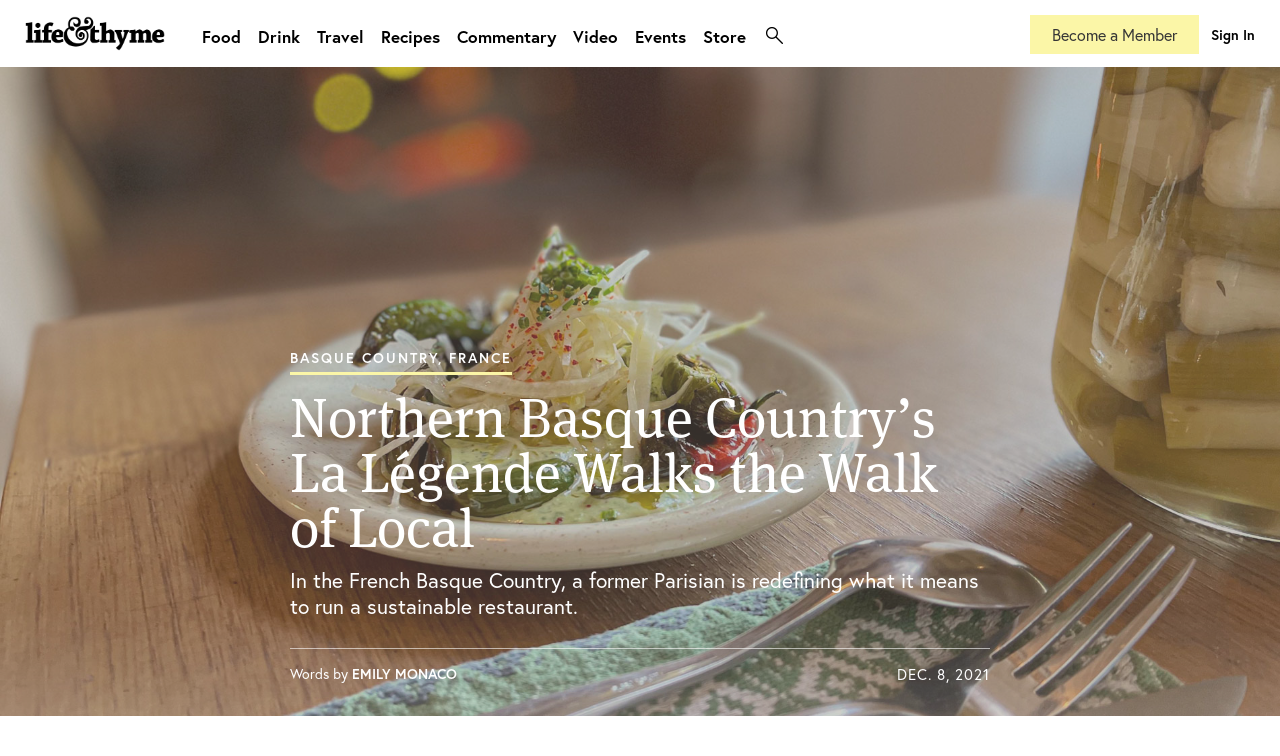

--- FILE ---
content_type: text/html; charset=UTF-8
request_url: https://lifeandthyme.com/food/la-legende-basque-country-france/
body_size: 20348
content:
<!doctype html>
<html lang="en-US" class="html-photoessay">
<head>
<meta charset="utf-8">
    <head>
        <title>
            Northern Basque Country’s La Légende Walks the Walk of Local - lifeandthyme        </title>
        <!-- META TAGS -->
        <meta http-equiv="Content-Type" content="text/html;charset=UTF-8" />
        <meta http-equiv="Content-Script-Type" content="text/html;charset=UTF-8" />
        <meta charset="UTF-8" />
        <meta name="viewport" content="user-scalable=no, initial-scale=1.0, maximum-scale=1.0, width=device-width">
		
		<!-- FAVICONS -->
		<link rel="apple-touch-icon" sizes="180x180" href="/apple-touch-icon.png">
		<link rel="icon" type="image/png" sizes="32x32" href="/favicon-32x32.png">
		<link rel="icon" type="image/png" sizes="16x16" href="/favicon-16x16.png">
		<link rel="manifest" href="/site.webmanifest">
		<link rel="mask-icon" href="/safari-pinned-tab.svg" color="#373d3f">
		<meta name="msapplication-TileColor" content="#ffffff">
		<meta name="theme-color" content="#ffffff">
		
        <!-- CSS -->
		<link rel="stylesheet" href="https://use.typekit.net/dti4qkv.css">
        <link rel="stylesheet" type="text/css" media="all" href="https://lifeandthyme.com/wp-content/themes/v4/style.css?version=4.0.0" />
        <link rel="stylesheet" type="text/css" media="screen" href="https://lifeandthyme.com/wp-content/themes/v4/resources/css/screen.css?version=4.1.63" />
        <link rel="stylesheet" type="text/css" media="screen" href="https://lifeandthyme.com/wp-content/themes/v4/resources/css/CoverPop.css" />
        <link rel="stylesheet" href="https://lifeandthyme.com/wp-content/themes/v4/resources/css/cross-browser.css" type="text/css" media="screen" />
        <link rel="stylesheet" href="https://lifeandthyme.com/wp-content/themes/v4/resources/css/prettyPhoto.css" type="text/css" media="screen" />
        <link rel="stylesheet" type="text/css" media="screen" href="https://lifeandthyme.com/wp-content/themes/v4/resources/css/flexslider.css" />
        <!-- Le HTML5 shim, for IE6-8 support of HTML5 elements -->
        <!--[if lt IE 9]>
              <script src="http://html5shim.googlecode.com/svn/trunk/html5.js"></script>
        <![endif]-->
        
        <!--[if lte IE 9]>
        <link rel="stylesheet" type="text/css" media="screen" href="https://lifeandthyme.com/wp-content/themes/v4/resources/css/iefixes.css" />
        <![endif]-->
<meta name='robots' content='index, follow, max-image-preview:large, max-snippet:-1, max-video-preview:-1' />
	<style>img:is([sizes="auto" i], [sizes^="auto," i]) { contain-intrinsic-size: 3000px 1500px }</style>
	
	<!-- This site is optimized with the Yoast SEO plugin v22.0 - https://yoast.com/wordpress/plugins/seo/ -->
	<meta name="description" content="In the French Basque Country, a former Parisian is redefining what it means to run a sustainable restaurant." />
	<link rel="canonical" href="https://lifeandthyme.com/food/la-legende-basque-country-france/" />
	<meta property="og:locale" content="en_US" />
	<meta property="og:type" content="article" />
	<meta property="og:title" content="Northern Basque Country’s La Légende Walks the Walk of Local - lifeandthyme" />
	<meta property="og:description" content="In the French Basque Country, a former Parisian is redefining what it means to run a sustainable restaurant." />
	<meta property="og:url" content="https://lifeandthyme.com/food/la-legende-basque-country-france/" />
	<meta property="og:site_name" content="lifeandthyme" />
	<meta property="article:publisher" content="https://facebook.com/lifeandthyme" />
	<meta property="article:published_time" content="2021-12-08T16:50:22+00:00" />
	<meta property="og:image" content="https://lifeandthyme.com/wp-content/uploads/2021/12/legende-featured-2-L.jpg" />
	<meta property="og:image:width" content="1900" />
	<meta property="og:image:height" content="964" />
	<meta property="og:image:type" content="image/jpeg" />
	<meta name="author" content="Emily Monaco" />
	<meta name="twitter:card" content="summary_large_image" />
	<meta name="twitter:creator" content="@lifeandthyme" />
	<meta name="twitter:site" content="@lifeandthyme" />
	<meta name="twitter:label1" content="Written by" />
	<meta name="twitter:data1" content="Emily Monaco" />
	<meta name="twitter:label2" content="Est. reading time" />
	<meta name="twitter:data2" content="10 minutes" />
	<script type="application/ld+json" class="yoast-schema-graph">{"@context":"https://schema.org","@graph":[{"@type":"Article","@id":"https://lifeandthyme.com/food/la-legende-basque-country-france/#article","isPartOf":{"@id":"https://lifeandthyme.com/food/la-legende-basque-country-france/"},"author":[{"@id":"https://lifeandthyme.com/#/schema/person/bb368fe65e95fa07a8847dc28e3e1059"}],"headline":"Northern Basque Country’s La Légende Walks the Walk of Local","datePublished":"2021-12-08T16:50:22+00:00","dateModified":"2021-12-08T16:50:22+00:00","mainEntityOfPage":{"@id":"https://lifeandthyme.com/food/la-legende-basque-country-france/"},"wordCount":1915,"commentCount":1,"publisher":{"@id":"https://lifeandthyme.com/#organization"},"image":{"@id":"https://lifeandthyme.com/food/la-legende-basque-country-france/#primaryimage"},"thumbnailUrl":"https://lifeandthyme.com/wp-content/uploads/2021/12/legende-featured-2-L.jpg","keywords":["basque country","france","french food"],"articleSection":["Food"],"inLanguage":"en-US","potentialAction":[{"@type":"CommentAction","name":"Comment","target":["https://lifeandthyme.com/food/la-legende-basque-country-france/#respond"]}]},{"@type":"WebPage","@id":"https://lifeandthyme.com/food/la-legende-basque-country-france/","url":"https://lifeandthyme.com/food/la-legende-basque-country-france/","name":"Northern Basque Country’s La Légende Walks the Walk of Local - lifeandthyme","isPartOf":{"@id":"https://lifeandthyme.com/#website"},"primaryImageOfPage":{"@id":"https://lifeandthyme.com/food/la-legende-basque-country-france/#primaryimage"},"image":{"@id":"https://lifeandthyme.com/food/la-legende-basque-country-france/#primaryimage"},"thumbnailUrl":"https://lifeandthyme.com/wp-content/uploads/2021/12/legende-featured-2-L.jpg","datePublished":"2021-12-08T16:50:22+00:00","dateModified":"2021-12-08T16:50:22+00:00","description":"In the French Basque Country, a former Parisian is redefining what it means to run a sustainable restaurant.","breadcrumb":{"@id":"https://lifeandthyme.com/food/la-legende-basque-country-france/#breadcrumb"},"inLanguage":"en-US","potentialAction":[{"@type":"ReadAction","target":["https://lifeandthyme.com/food/la-legende-basque-country-france/"]}]},{"@type":"ImageObject","inLanguage":"en-US","@id":"https://lifeandthyme.com/food/la-legende-basque-country-france/#primaryimage","url":"https://lifeandthyme.com/wp-content/uploads/2021/12/legende-featured-2-L.jpg","contentUrl":"https://lifeandthyme.com/wp-content/uploads/2021/12/legende-featured-2-L.jpg","width":1900,"height":964},{"@type":"BreadcrumbList","@id":"https://lifeandthyme.com/food/la-legende-basque-country-france/#breadcrumb","itemListElement":[{"@type":"ListItem","position":1,"name":"Home","item":"https://lifeandthyme.com/"},{"@type":"ListItem","position":2,"name":"Stories","item":"https://lifeandthyme.com/stories/"},{"@type":"ListItem","position":3,"name":"Northern Basque Country’s La Légende Walks the Walk of Local"}]},{"@type":"WebSite","@id":"https://lifeandthyme.com/#website","url":"https://lifeandthyme.com/","name":"Life &amp; Thyme","description":"Food Stories for the Culturally Curious.","publisher":{"@id":"https://lifeandthyme.com/#organization"},"potentialAction":[{"@type":"SearchAction","target":{"@type":"EntryPoint","urlTemplate":"https://lifeandthyme.com/?s={search_term_string}"},"query-input":"required name=search_term_string"}],"inLanguage":"en-US"},{"@type":"Organization","@id":"https://lifeandthyme.com/#organization","name":"Life & Thyme","url":"https://lifeandthyme.com/","logo":{"@type":"ImageObject","inLanguage":"en-US","@id":"https://lifeandthyme.com/#/schema/logo/image/","url":"https://lifeandthyme.com/wp-content/uploads/2018/12/ampersand.png","contentUrl":"https://lifeandthyme.com/wp-content/uploads/2018/12/ampersand.png","width":1000,"height":1000,"caption":"Life & Thyme"},"image":{"@id":"https://lifeandthyme.com/#/schema/logo/image/"},"sameAs":["https://facebook.com/lifeandthyme","https://twitter.com/lifeandthyme","https://instagram.com/lifeandthyme","https://pinterest.com/lifeandthyme","https://youtube.com/lifeandthyme"]},{"@type":"Person","@id":"https://lifeandthyme.com/#/schema/person/bb368fe65e95fa07a8847dc28e3e1059","name":"Emily Monaco","image":{"@type":"ImageObject","inLanguage":"en-US","@id":"https://lifeandthyme.com/#/schema/person/image/ffc85db0584300dfd98765bba0b4a66c","url":"https://secure.gravatar.com/avatar/65cd2767f340da8c4a20bf466ec78177?s=96&d=mm&r=g","contentUrl":"https://secure.gravatar.com/avatar/65cd2767f340da8c4a20bf466ec78177?s=96&d=mm&r=g","caption":"Emily Monaco"},"description":"Emily Monaco is an American writer based in Paris. She loves tasting new cheeses and boring people with facts about 19th century French literary icons. Her work has previously appeared in EatingWell Magazine, Atlas Obscura, the BBC and others.","url":"https://lifeandthyme.com/author/emilymonaco1/"}]}</script>
	<!-- / Yoast SEO plugin. -->


<link rel="alternate" type="application/rss+xml" title="lifeandthyme &raquo; Feed" href="https://lifeandthyme.com/feed/" />
<link rel="alternate" type="application/rss+xml" title="lifeandthyme &raquo; Comments Feed" href="https://lifeandthyme.com/comments/feed/" />
<link rel="alternate" type="application/rss+xml" title="lifeandthyme &raquo; Northern Basque Country’s La Légende Walks the Walk of Local Comments Feed" href="https://lifeandthyme.com/food/la-legende-basque-country-france/feed/" />
<script type="text/javascript">
/* <![CDATA[ */
window._wpemojiSettings = {"baseUrl":"https:\/\/s.w.org\/images\/core\/emoji\/15.0.3\/72x72\/","ext":".png","svgUrl":"https:\/\/s.w.org\/images\/core\/emoji\/15.0.3\/svg\/","svgExt":".svg","source":{"concatemoji":"https:\/\/lifeandthyme.com\/wp-includes\/js\/wp-emoji-release.min.js?ver=6.7.3"}};
/*! This file is auto-generated */
!function(i,n){var o,s,e;function c(e){try{var t={supportTests:e,timestamp:(new Date).valueOf()};sessionStorage.setItem(o,JSON.stringify(t))}catch(e){}}function p(e,t,n){e.clearRect(0,0,e.canvas.width,e.canvas.height),e.fillText(t,0,0);var t=new Uint32Array(e.getImageData(0,0,e.canvas.width,e.canvas.height).data),r=(e.clearRect(0,0,e.canvas.width,e.canvas.height),e.fillText(n,0,0),new Uint32Array(e.getImageData(0,0,e.canvas.width,e.canvas.height).data));return t.every(function(e,t){return e===r[t]})}function u(e,t,n){switch(t){case"flag":return n(e,"\ud83c\udff3\ufe0f\u200d\u26a7\ufe0f","\ud83c\udff3\ufe0f\u200b\u26a7\ufe0f")?!1:!n(e,"\ud83c\uddfa\ud83c\uddf3","\ud83c\uddfa\u200b\ud83c\uddf3")&&!n(e,"\ud83c\udff4\udb40\udc67\udb40\udc62\udb40\udc65\udb40\udc6e\udb40\udc67\udb40\udc7f","\ud83c\udff4\u200b\udb40\udc67\u200b\udb40\udc62\u200b\udb40\udc65\u200b\udb40\udc6e\u200b\udb40\udc67\u200b\udb40\udc7f");case"emoji":return!n(e,"\ud83d\udc26\u200d\u2b1b","\ud83d\udc26\u200b\u2b1b")}return!1}function f(e,t,n){var r="undefined"!=typeof WorkerGlobalScope&&self instanceof WorkerGlobalScope?new OffscreenCanvas(300,150):i.createElement("canvas"),a=r.getContext("2d",{willReadFrequently:!0}),o=(a.textBaseline="top",a.font="600 32px Arial",{});return e.forEach(function(e){o[e]=t(a,e,n)}),o}function t(e){var t=i.createElement("script");t.src=e,t.defer=!0,i.head.appendChild(t)}"undefined"!=typeof Promise&&(o="wpEmojiSettingsSupports",s=["flag","emoji"],n.supports={everything:!0,everythingExceptFlag:!0},e=new Promise(function(e){i.addEventListener("DOMContentLoaded",e,{once:!0})}),new Promise(function(t){var n=function(){try{var e=JSON.parse(sessionStorage.getItem(o));if("object"==typeof e&&"number"==typeof e.timestamp&&(new Date).valueOf()<e.timestamp+604800&&"object"==typeof e.supportTests)return e.supportTests}catch(e){}return null}();if(!n){if("undefined"!=typeof Worker&&"undefined"!=typeof OffscreenCanvas&&"undefined"!=typeof URL&&URL.createObjectURL&&"undefined"!=typeof Blob)try{var e="postMessage("+f.toString()+"("+[JSON.stringify(s),u.toString(),p.toString()].join(",")+"));",r=new Blob([e],{type:"text/javascript"}),a=new Worker(URL.createObjectURL(r),{name:"wpTestEmojiSupports"});return void(a.onmessage=function(e){c(n=e.data),a.terminate(),t(n)})}catch(e){}c(n=f(s,u,p))}t(n)}).then(function(e){for(var t in e)n.supports[t]=e[t],n.supports.everything=n.supports.everything&&n.supports[t],"flag"!==t&&(n.supports.everythingExceptFlag=n.supports.everythingExceptFlag&&n.supports[t]);n.supports.everythingExceptFlag=n.supports.everythingExceptFlag&&!n.supports.flag,n.DOMReady=!1,n.readyCallback=function(){n.DOMReady=!0}}).then(function(){return e}).then(function(){var e;n.supports.everything||(n.readyCallback(),(e=n.source||{}).concatemoji?t(e.concatemoji):e.wpemoji&&e.twemoji&&(t(e.twemoji),t(e.wpemoji)))}))}((window,document),window._wpemojiSettings);
/* ]]> */
</script>
<link rel='stylesheet' id='mp-theme-css' href='https://lifeandthyme.com/wp-content/plugins/memberpress/css/ui/theme.css?ver=1.12.7' type='text/css' media='all' />
<link rel='stylesheet' id='dashicons-css' href='https://lifeandthyme.com/wp-includes/css/dashicons.min.css?ver=6.7.3' type='text/css' media='all' />
<link rel='stylesheet' id='mp-login-css-css' href='https://lifeandthyme.com/wp-content/plugins/memberpress/css/ui/login.css?ver=1.12.7' type='text/css' media='all' />
<style id='wp-emoji-styles-inline-css' type='text/css'>

	img.wp-smiley, img.emoji {
		display: inline !important;
		border: none !important;
		box-shadow: none !important;
		height: 1em !important;
		width: 1em !important;
		margin: 0 0.07em !important;
		vertical-align: -0.1em !important;
		background: none !important;
		padding: 0 !important;
	}
</style>
<link rel='stylesheet' id='wp-block-library-css' href='https://lifeandthyme.com/wp-includes/css/dist/block-library/style.min.css?ver=6.7.3' type='text/css' media='all' />
<style id='classic-theme-styles-inline-css' type='text/css'>
/*! This file is auto-generated */
.wp-block-button__link{color:#fff;background-color:#32373c;border-radius:9999px;box-shadow:none;text-decoration:none;padding:calc(.667em + 2px) calc(1.333em + 2px);font-size:1.125em}.wp-block-file__button{background:#32373c;color:#fff;text-decoration:none}
</style>
<style id='global-styles-inline-css' type='text/css'>
:root{--wp--preset--aspect-ratio--square: 1;--wp--preset--aspect-ratio--4-3: 4/3;--wp--preset--aspect-ratio--3-4: 3/4;--wp--preset--aspect-ratio--3-2: 3/2;--wp--preset--aspect-ratio--2-3: 2/3;--wp--preset--aspect-ratio--16-9: 16/9;--wp--preset--aspect-ratio--9-16: 9/16;--wp--preset--color--black: #000000;--wp--preset--color--cyan-bluish-gray: #abb8c3;--wp--preset--color--white: #ffffff;--wp--preset--color--pale-pink: #f78da7;--wp--preset--color--vivid-red: #cf2e2e;--wp--preset--color--luminous-vivid-orange: #ff6900;--wp--preset--color--luminous-vivid-amber: #fcb900;--wp--preset--color--light-green-cyan: #7bdcb5;--wp--preset--color--vivid-green-cyan: #00d084;--wp--preset--color--pale-cyan-blue: #8ed1fc;--wp--preset--color--vivid-cyan-blue: #0693e3;--wp--preset--color--vivid-purple: #9b51e0;--wp--preset--gradient--vivid-cyan-blue-to-vivid-purple: linear-gradient(135deg,rgba(6,147,227,1) 0%,rgb(155,81,224) 100%);--wp--preset--gradient--light-green-cyan-to-vivid-green-cyan: linear-gradient(135deg,rgb(122,220,180) 0%,rgb(0,208,130) 100%);--wp--preset--gradient--luminous-vivid-amber-to-luminous-vivid-orange: linear-gradient(135deg,rgba(252,185,0,1) 0%,rgba(255,105,0,1) 100%);--wp--preset--gradient--luminous-vivid-orange-to-vivid-red: linear-gradient(135deg,rgba(255,105,0,1) 0%,rgb(207,46,46) 100%);--wp--preset--gradient--very-light-gray-to-cyan-bluish-gray: linear-gradient(135deg,rgb(238,238,238) 0%,rgb(169,184,195) 100%);--wp--preset--gradient--cool-to-warm-spectrum: linear-gradient(135deg,rgb(74,234,220) 0%,rgb(151,120,209) 20%,rgb(207,42,186) 40%,rgb(238,44,130) 60%,rgb(251,105,98) 80%,rgb(254,248,76) 100%);--wp--preset--gradient--blush-light-purple: linear-gradient(135deg,rgb(255,206,236) 0%,rgb(152,150,240) 100%);--wp--preset--gradient--blush-bordeaux: linear-gradient(135deg,rgb(254,205,165) 0%,rgb(254,45,45) 50%,rgb(107,0,62) 100%);--wp--preset--gradient--luminous-dusk: linear-gradient(135deg,rgb(255,203,112) 0%,rgb(199,81,192) 50%,rgb(65,88,208) 100%);--wp--preset--gradient--pale-ocean: linear-gradient(135deg,rgb(255,245,203) 0%,rgb(182,227,212) 50%,rgb(51,167,181) 100%);--wp--preset--gradient--electric-grass: linear-gradient(135deg,rgb(202,248,128) 0%,rgb(113,206,126) 100%);--wp--preset--gradient--midnight: linear-gradient(135deg,rgb(2,3,129) 0%,rgb(40,116,252) 100%);--wp--preset--font-size--small: 13px;--wp--preset--font-size--medium: 20px;--wp--preset--font-size--large: 36px;--wp--preset--font-size--x-large: 42px;--wp--preset--spacing--20: 0.44rem;--wp--preset--spacing--30: 0.67rem;--wp--preset--spacing--40: 1rem;--wp--preset--spacing--50: 1.5rem;--wp--preset--spacing--60: 2.25rem;--wp--preset--spacing--70: 3.38rem;--wp--preset--spacing--80: 5.06rem;--wp--preset--shadow--natural: 6px 6px 9px rgba(0, 0, 0, 0.2);--wp--preset--shadow--deep: 12px 12px 50px rgba(0, 0, 0, 0.4);--wp--preset--shadow--sharp: 6px 6px 0px rgba(0, 0, 0, 0.2);--wp--preset--shadow--outlined: 6px 6px 0px -3px rgba(255, 255, 255, 1), 6px 6px rgba(0, 0, 0, 1);--wp--preset--shadow--crisp: 6px 6px 0px rgba(0, 0, 0, 1);}:where(.is-layout-flex){gap: 0.5em;}:where(.is-layout-grid){gap: 0.5em;}body .is-layout-flex{display: flex;}.is-layout-flex{flex-wrap: wrap;align-items: center;}.is-layout-flex > :is(*, div){margin: 0;}body .is-layout-grid{display: grid;}.is-layout-grid > :is(*, div){margin: 0;}:where(.wp-block-columns.is-layout-flex){gap: 2em;}:where(.wp-block-columns.is-layout-grid){gap: 2em;}:where(.wp-block-post-template.is-layout-flex){gap: 1.25em;}:where(.wp-block-post-template.is-layout-grid){gap: 1.25em;}.has-black-color{color: var(--wp--preset--color--black) !important;}.has-cyan-bluish-gray-color{color: var(--wp--preset--color--cyan-bluish-gray) !important;}.has-white-color{color: var(--wp--preset--color--white) !important;}.has-pale-pink-color{color: var(--wp--preset--color--pale-pink) !important;}.has-vivid-red-color{color: var(--wp--preset--color--vivid-red) !important;}.has-luminous-vivid-orange-color{color: var(--wp--preset--color--luminous-vivid-orange) !important;}.has-luminous-vivid-amber-color{color: var(--wp--preset--color--luminous-vivid-amber) !important;}.has-light-green-cyan-color{color: var(--wp--preset--color--light-green-cyan) !important;}.has-vivid-green-cyan-color{color: var(--wp--preset--color--vivid-green-cyan) !important;}.has-pale-cyan-blue-color{color: var(--wp--preset--color--pale-cyan-blue) !important;}.has-vivid-cyan-blue-color{color: var(--wp--preset--color--vivid-cyan-blue) !important;}.has-vivid-purple-color{color: var(--wp--preset--color--vivid-purple) !important;}.has-black-background-color{background-color: var(--wp--preset--color--black) !important;}.has-cyan-bluish-gray-background-color{background-color: var(--wp--preset--color--cyan-bluish-gray) !important;}.has-white-background-color{background-color: var(--wp--preset--color--white) !important;}.has-pale-pink-background-color{background-color: var(--wp--preset--color--pale-pink) !important;}.has-vivid-red-background-color{background-color: var(--wp--preset--color--vivid-red) !important;}.has-luminous-vivid-orange-background-color{background-color: var(--wp--preset--color--luminous-vivid-orange) !important;}.has-luminous-vivid-amber-background-color{background-color: var(--wp--preset--color--luminous-vivid-amber) !important;}.has-light-green-cyan-background-color{background-color: var(--wp--preset--color--light-green-cyan) !important;}.has-vivid-green-cyan-background-color{background-color: var(--wp--preset--color--vivid-green-cyan) !important;}.has-pale-cyan-blue-background-color{background-color: var(--wp--preset--color--pale-cyan-blue) !important;}.has-vivid-cyan-blue-background-color{background-color: var(--wp--preset--color--vivid-cyan-blue) !important;}.has-vivid-purple-background-color{background-color: var(--wp--preset--color--vivid-purple) !important;}.has-black-border-color{border-color: var(--wp--preset--color--black) !important;}.has-cyan-bluish-gray-border-color{border-color: var(--wp--preset--color--cyan-bluish-gray) !important;}.has-white-border-color{border-color: var(--wp--preset--color--white) !important;}.has-pale-pink-border-color{border-color: var(--wp--preset--color--pale-pink) !important;}.has-vivid-red-border-color{border-color: var(--wp--preset--color--vivid-red) !important;}.has-luminous-vivid-orange-border-color{border-color: var(--wp--preset--color--luminous-vivid-orange) !important;}.has-luminous-vivid-amber-border-color{border-color: var(--wp--preset--color--luminous-vivid-amber) !important;}.has-light-green-cyan-border-color{border-color: var(--wp--preset--color--light-green-cyan) !important;}.has-vivid-green-cyan-border-color{border-color: var(--wp--preset--color--vivid-green-cyan) !important;}.has-pale-cyan-blue-border-color{border-color: var(--wp--preset--color--pale-cyan-blue) !important;}.has-vivid-cyan-blue-border-color{border-color: var(--wp--preset--color--vivid-cyan-blue) !important;}.has-vivid-purple-border-color{border-color: var(--wp--preset--color--vivid-purple) !important;}.has-vivid-cyan-blue-to-vivid-purple-gradient-background{background: var(--wp--preset--gradient--vivid-cyan-blue-to-vivid-purple) !important;}.has-light-green-cyan-to-vivid-green-cyan-gradient-background{background: var(--wp--preset--gradient--light-green-cyan-to-vivid-green-cyan) !important;}.has-luminous-vivid-amber-to-luminous-vivid-orange-gradient-background{background: var(--wp--preset--gradient--luminous-vivid-amber-to-luminous-vivid-orange) !important;}.has-luminous-vivid-orange-to-vivid-red-gradient-background{background: var(--wp--preset--gradient--luminous-vivid-orange-to-vivid-red) !important;}.has-very-light-gray-to-cyan-bluish-gray-gradient-background{background: var(--wp--preset--gradient--very-light-gray-to-cyan-bluish-gray) !important;}.has-cool-to-warm-spectrum-gradient-background{background: var(--wp--preset--gradient--cool-to-warm-spectrum) !important;}.has-blush-light-purple-gradient-background{background: var(--wp--preset--gradient--blush-light-purple) !important;}.has-blush-bordeaux-gradient-background{background: var(--wp--preset--gradient--blush-bordeaux) !important;}.has-luminous-dusk-gradient-background{background: var(--wp--preset--gradient--luminous-dusk) !important;}.has-pale-ocean-gradient-background{background: var(--wp--preset--gradient--pale-ocean) !important;}.has-electric-grass-gradient-background{background: var(--wp--preset--gradient--electric-grass) !important;}.has-midnight-gradient-background{background: var(--wp--preset--gradient--midnight) !important;}.has-small-font-size{font-size: var(--wp--preset--font-size--small) !important;}.has-medium-font-size{font-size: var(--wp--preset--font-size--medium) !important;}.has-large-font-size{font-size: var(--wp--preset--font-size--large) !important;}.has-x-large-font-size{font-size: var(--wp--preset--font-size--x-large) !important;}
:where(.wp-block-post-template.is-layout-flex){gap: 1.25em;}:where(.wp-block-post-template.is-layout-grid){gap: 1.25em;}
:where(.wp-block-columns.is-layout-flex){gap: 2em;}:where(.wp-block-columns.is-layout-grid){gap: 2em;}
:root :where(.wp-block-pullquote){font-size: 1.5em;line-height: 1.6;}
</style>
<link rel='stylesheet' id='rs-plugin-settings-css' href='https://lifeandthyme.com/wp-content/plugins/revslider/public/assets/css/settings.css?ver=5.4.8.1' type='text/css' media='all' />
<style id='rs-plugin-settings-inline-css' type='text/css'>
.tp-caption a{color:#ff7302;text-shadow:none;-webkit-transition:all 0.2s ease-out;-moz-transition:all 0.2s ease-out;-o-transition:all 0.2s ease-out;-ms-transition:all 0.2s ease-out}.tp-caption a:hover{color:#ffa902}
</style>
<link rel='stylesheet' id='woocommerce-layout-css' href='https://lifeandthyme.com/wp-content/plugins/woocommerce/assets/css/woocommerce-layout.css?ver=10.2.1' type='text/css' media='all' />
<link rel='stylesheet' id='woocommerce-smallscreen-css' href='https://lifeandthyme.com/wp-content/plugins/woocommerce/assets/css/woocommerce-smallscreen.css?ver=10.2.1' type='text/css' media='only screen and (max-width: 768px)' />
<link rel='stylesheet' id='woocommerce-general-css' href='https://lifeandthyme.com/wp-content/plugins/woocommerce/assets/css/woocommerce.css?ver=10.2.1' type='text/css' media='all' />
<style id='woocommerce-inline-inline-css' type='text/css'>
.woocommerce form .form-row .required { visibility: visible; }
</style>
<link rel='stylesheet' id='brands-styles-css' href='https://lifeandthyme.com/wp-content/plugins/woocommerce/assets/css/brands.css?ver=10.2.1' type='text/css' media='all' />
<link rel='stylesheet' id='js_composer_front-css' href='https://lifeandthyme.com/wp-content/plugins/js_composer/assets/css/js_composer.min.css?ver=7.4' type='text/css' media='all' />
<script type="text/javascript" src="https://lifeandthyme.com/wp-includes/js/jquery/jquery.min.js?ver=3.7.1" id="jquery-core-js"></script>
<script type="text/javascript" src="https://lifeandthyme.com/wp-includes/js/jquery/jquery-migrate.min.js?ver=3.4.1" id="jquery-migrate-js"></script>
<script type="text/javascript" src="https://lifeandthyme.com/wp-includes/js/underscore.min.js?ver=1.13.7" id="underscore-js"></script>
<script type="text/javascript" src="https://lifeandthyme.com/wp-includes/js/dist/hooks.min.js?ver=4d63a3d491d11ffd8ac6" id="wp-hooks-js"></script>
<script type="text/javascript" src="https://lifeandthyme.com/wp-includes/js/dist/i18n.min.js?ver=5e580eb46a90c2b997e6" id="wp-i18n-js"></script>
<script type="text/javascript" id="wp-i18n-js-after">
/* <![CDATA[ */
wp.i18n.setLocaleData( { 'text direction\u0004ltr': [ 'ltr' ] } );
/* ]]> */
</script>
<script type="text/javascript" src="https://lifeandthyme.com/wp-content/plugins/memberpress/js/login.js?ver=1.12.7" id="mepr-login-js-js"></script>
<script type="text/javascript" src="https://lifeandthyme.com/wp-content/plugins/revslider/public/assets/js/jquery.themepunch.tools.min.js?ver=5.4.8.1" id="tp-tools-js"></script>
<script type="text/javascript" src="https://lifeandthyme.com/wp-content/plugins/revslider/public/assets/js/jquery.themepunch.revolution.min.js?ver=5.4.8.1" id="revmin-js"></script>
<script type="text/javascript" src="https://lifeandthyme.com/wp-content/plugins/woocommerce/assets/js/jquery-blockui/jquery.blockUI.min.js?ver=2.7.0-wc.10.2.1" id="jquery-blockui-js" data-wp-strategy="defer"></script>
<script type="text/javascript" id="wc-add-to-cart-js-extra">
/* <![CDATA[ */
var wc_add_to_cart_params = {"ajax_url":"\/wp-admin\/admin-ajax.php","wc_ajax_url":"\/?wc-ajax=%%endpoint%%","i18n_view_cart":"View cart","cart_url":"https:\/\/lifeandthyme.com\/cart\/","is_cart":"","cart_redirect_after_add":"no"};
/* ]]> */
</script>
<script type="text/javascript" src="https://lifeandthyme.com/wp-content/plugins/woocommerce/assets/js/frontend/add-to-cart.min.js?ver=10.2.1" id="wc-add-to-cart-js" data-wp-strategy="defer"></script>
<script type="text/javascript" src="https://lifeandthyme.com/wp-content/plugins/woocommerce/assets/js/js-cookie/js.cookie.min.js?ver=2.1.4-wc.10.2.1" id="js-cookie-js" defer="defer" data-wp-strategy="defer"></script>
<script type="text/javascript" id="woocommerce-js-extra">
/* <![CDATA[ */
var woocommerce_params = {"ajax_url":"\/wp-admin\/admin-ajax.php","wc_ajax_url":"\/?wc-ajax=%%endpoint%%","i18n_password_show":"Show password","i18n_password_hide":"Hide password"};
/* ]]> */
</script>
<script type="text/javascript" src="https://lifeandthyme.com/wp-content/plugins/woocommerce/assets/js/frontend/woocommerce.min.js?ver=10.2.1" id="woocommerce-js" defer="defer" data-wp-strategy="defer"></script>
<script type="text/javascript" src="https://lifeandthyme.com/wp-content/plugins/js_composer/assets/js/vendors/woocommerce-add-to-cart.js?ver=7.4" id="vc_woocommerce-add-to-cart-js-js"></script>
<script type="text/javascript" id="wpstg-global-js-extra">
/* <![CDATA[ */
var wpstg = {"nonce":"b479f88dcf"};
/* ]]> */
</script>
<script type="text/javascript" src="https://lifeandthyme.com/wp-content/plugins/wp-staging/assets/js/dist/wpstg-blank-loader.js?ver=6.7.3" id="wpstg-global-js"></script>
<script></script><link rel="https://api.w.org/" href="https://lifeandthyme.com/wp-json/" /><link rel="alternate" title="JSON" type="application/json" href="https://lifeandthyme.com/wp-json/wp/v2/posts/18209" /><link rel="EditURI" type="application/rsd+xml" title="RSD" href="https://lifeandthyme.com/xmlrpc.php?rsd" />
<link rel='shortlink' href='https://lifeandthyme.com/?p=18209' />
<link rel="alternate" title="oEmbed (JSON)" type="application/json+oembed" href="https://lifeandthyme.com/wp-json/oembed/1.0/embed?url=https%3A%2F%2Flifeandthyme.com%2Ffood%2Fla-legende-basque-country-france%2F" />
<link rel="alternate" title="oEmbed (XML)" type="text/xml+oembed" href="https://lifeandthyme.com/wp-json/oembed/1.0/embed?url=https%3A%2F%2Flifeandthyme.com%2Ffood%2Fla-legende-basque-country-france%2F&#038;format=xml" />
	<noscript><style>.woocommerce-product-gallery{ opacity: 1 !important; }</style></noscript>
	<style type="text/css">.recentcomments a{display:inline !important;padding:0 !important;margin:0 !important;}</style>			<script  type="text/javascript">
				!function(f,b,e,v,n,t,s){if(f.fbq)return;n=f.fbq=function(){n.callMethod?
					n.callMethod.apply(n,arguments):n.queue.push(arguments)};if(!f._fbq)f._fbq=n;
					n.push=n;n.loaded=!0;n.version='2.0';n.queue=[];t=b.createElement(e);t.async=!0;
					t.src=v;s=b.getElementsByTagName(e)[0];s.parentNode.insertBefore(t,s)}(window,
					document,'script','https://connect.facebook.net/en_US/fbevents.js');
			</script>
			<!-- WooCommerce Facebook Integration Begin -->
			<script  type="text/javascript">

				fbq('init', '938109749572899', {}, {
    "agent": "woocommerce-10.2.1-3.2.7"
});

				fbq( 'track', 'PageView', {
    "source": "woocommerce",
    "version": "10.2.1",
    "pluginVersion": "3.2.7"
} );

				document.addEventListener( 'DOMContentLoaded', function() {
					// Insert placeholder for events injected when a product is added to the cart through AJAX.
					document.body.insertAdjacentHTML( 'beforeend', '<div class=\"wc-facebook-pixel-event-placeholder\"></div>' );
				}, false );

			</script>
			<!-- WooCommerce Facebook Integration End -->
			<meta name="generator" content="Powered by WPBakery Page Builder - drag and drop page builder for WordPress."/>
<meta name="generator" content="Powered by Slider Revolution 5.4.8.1 - responsive, Mobile-Friendly Slider Plugin for WordPress with comfortable drag and drop interface." />
<style type="text/css" media="screen"> 
      html { margin-top: 0px !important; } 
      * html body { margin-top: 0px !important; } 
      </style><script type="text/javascript">function setREVStartSize(e){									
						try{ e.c=jQuery(e.c);var i=jQuery(window).width(),t=9999,r=0,n=0,l=0,f=0,s=0,h=0;
							if(e.responsiveLevels&&(jQuery.each(e.responsiveLevels,function(e,f){f>i&&(t=r=f,l=e),i>f&&f>r&&(r=f,n=e)}),t>r&&(l=n)),f=e.gridheight[l]||e.gridheight[0]||e.gridheight,s=e.gridwidth[l]||e.gridwidth[0]||e.gridwidth,h=i/s,h=h>1?1:h,f=Math.round(h*f),"fullscreen"==e.sliderLayout){var u=(e.c.width(),jQuery(window).height());if(void 0!=e.fullScreenOffsetContainer){var c=e.fullScreenOffsetContainer.split(",");if (c) jQuery.each(c,function(e,i){u=jQuery(i).length>0?u-jQuery(i).outerHeight(!0):u}),e.fullScreenOffset.split("%").length>1&&void 0!=e.fullScreenOffset&&e.fullScreenOffset.length>0?u-=jQuery(window).height()*parseInt(e.fullScreenOffset,0)/100:void 0!=e.fullScreenOffset&&e.fullScreenOffset.length>0&&(u-=parseInt(e.fullScreenOffset,0))}f=u}else void 0!=e.minHeight&&f<e.minHeight&&(f=e.minHeight);e.c.closest(".rev_slider_wrapper").css({height:f})					
						}catch(d){console.log("Failure at Presize of Slider:"+d)}						
					};</script>
<noscript><style> .wpb_animate_when_almost_visible { opacity: 1; }</style></noscript><!-- Google tag (gtag.js) -->
<script async src="https://www.googletagmanager.com/gtag/js?id=G-RG2BSD5Q82"></script>
<script>
  window.dataLayer = window.dataLayer || [];
  function gtag(){dataLayer.push(arguments);}
  gtag('js', new Date());

  gtag('config', 'G-RG2BSD5Q82');
</script>
		

<!-- Facebook Pixel Code -->
<script>
!function(f,b,e,v,n,t,s){if(f.fbq)return;n=f.fbq=function(){n.callMethod?
n.callMethod.apply(n,arguments):n.queue.push(arguments)};if(!f._fbq)f._fbq=n;
n.push=n;n.loaded=!0;n.version='2.0';n.queue=[];t=b.createElement(e);t.async=!0;
t.src=v;s=b.getElementsByTagName(e)[0];s.parentNode.insertBefore(t,s)}(window,
document,'script','//connect.facebook.net/en_US/fbevents.js');

fbq('init', '938109749572899');
fbq('track', 'PageView');
</script>
<noscript><img height="1" width="1" style="display:none"
src="https://www.facebook.com/tr?id=938109749572899&ev=PageView&noscript=1"
/></noscript>
<!-- End Facebook Pixel Code -->
<meta property="fb:pages" content="393170074075977" />
</head>
<body class="post-template-default single single-post postid-18209 single-format-standard theme-v4 post-template post-template-single-photoessay-v2-php desktop chrome woocommerce-no-js inner-blog wpb-js-composer js-comp-ver-7.4 vc_responsive">
<!-- Google Tag Manager -->
<noscript><iframe src="//www.googletagmanager.com/ns.html?id=GTM-KKV57W"
height="0" width="0" style="display:none;visibility:hidden"></iframe></noscript>
<script>(function(w,d,s,l,i){w[l]=w[l]||[];w[l].push({'gtm.start':
new Date().getTime(),event:'gtm.js'});var f=d.getElementsByTagName(s)[0],
j=d.createElement(s),dl=l!='dataLayer'?'&l='+l:'';j.async=true;j.src=
'//www.googletagmanager.com/gtm.js?id='+i+dl;f.parentNode.insertBefore(j,f);
})(window,document,'script','dataLayer','GTM-KKV57W');</script>
<!-- End Google Tag Manager -->
<div id="fb-root"></div>

<script>(function(d, s, id) {
  var js, fjs = d.getElementsByTagName(s)[0];
  if (d.getElementById(id)) return;
  js = d.createElement(s); js.id = id;
  js.src = "//connect.facebook.net/en_US/all.js#xfbml=1&appId=122404617911267";
  fjs.parentNode.insertBefore(js, fjs);
}(document, 'script', 'facebook-jssdk'));</script>
	
	<!-- Search Overlay -->
	<div id="searchoverlay">
		<form class="globalSearch" method="get" id="searchform" action="https://lifeandthyme.com/">
                    <label for="search-box">Search for something and hit enter</label>
                    <input type="text" class="textbox" name="s" id="search-box" value="Search" onfocus="if(this.value=='Search') this.value='';" onblur="if(this.value=='') this.value='Search';" placeholder="Search" />
			
        </form>
		<a class="button_white close">Nevermind</a>
	</div>
	<!-- End Search Overlay -->
	
  <!-- Header-->
  <header id="header" class="clearfix">
    <div class="wrapper"><div class="logo">
      <h1><a href="https://lifeandthyme.com" rel="home" title="lifeandthyme">lifeandthyme</a></h1>
    </div>
    <!-- Main Navigation-->
    <div id="sidr" style="display:none;">
    	<a class="close" href="#">X</a>
        <nav id="login-nav-mobile">
			<ul>
								<li class="join"><a href="/membership/?utm_source=nav_mobile">Become a Member</a></li>
				<li><a href="/login/">Sign In</a></li>
							</ul>
		</nav>
        
        			<ul id="menu-main-menu" class="menu"><li id="menu-item-1364" class="menu-item menu-item-type-custom menu-item-object-custom menu-item-1364"><a href="/">Home</a></li>
<li id="menu-item-12504" class="menu-item menu-item-type-taxonomy menu-item-object-category current-post-ancestor current-menu-parent current-post-parent menu-item-12504"><a href="https://lifeandthyme.com/category/food/">Food</a></li>
<li id="menu-item-12503" class="menu-item menu-item-type-taxonomy menu-item-object-category menu-item-12503"><a href="https://lifeandthyme.com/category/drink/">Drink</a></li>
<li id="menu-item-12506" class="menu-item menu-item-type-taxonomy menu-item-object-category menu-item-12506"><a href="https://lifeandthyme.com/category/travel/">Travel</a></li>
<li id="menu-item-12505" class="menu-item menu-item-type-taxonomy menu-item-object-category menu-item-12505"><a href="https://lifeandthyme.com/category/recipes/">Recipes</a></li>
<li id="menu-item-12502" class="menu-item menu-item-type-taxonomy menu-item-object-category menu-item-12502"><a href="https://lifeandthyme.com/category/commentary/">Commentary</a></li>
<li id="menu-item-12501" class="menu-item menu-item-type-post_type menu-item-object-page menu-item-12501"><a href="https://lifeandthyme.com/video/">Video</a></li>
<li id="menu-item-23123" class="menu-item menu-item-type-custom menu-item-object-custom menu-item-23123"><a href="https://shop.lifeandthyme.com">Shop</a></li>
<li id="menu-item-16614" class="menu-item menu-item-type-post_type menu-item-object-page menu-item-16614"><a href="https://lifeandthyme.com/events/">Events</a></li>
<li id="menu-item-12500" class="menu-item menu-item-type-post_type menu-item-object-page menu-item-12500"><a href="https://lifeandthyme.com/contributors/">Contributors</a></li>
<li id="menu-item-12499" class="menu-item menu-item-type-post_type menu-item-object-page menu-item-12499"><a href="https://lifeandthyme.com/about/">About Us</a></li>
<li id="menu-item-14858" class="menu-item menu-item-type-post_type menu-item-object-page menu-item-14858"><a href="https://lifeandthyme.com/careers/">Careers</a></li>
<li id="menu-item-17" class="menu-item menu-item-type-post_type menu-item-object-page menu-item-17"><a href="https://lifeandthyme.com/contact/">Contact</a></li>
</ul> 
		
		
                    
      	<section class="socialmedia">
        	<ul>
            	<li><a href="http://facebook.com/lifeandthyme"><img src="https://lifeandthyme.com/wp-content/themes/v4/resources/img/theme/social-fb.png" alt="Our Facebook" /></a></li>
                <li><a href="http://twitter.com/lifeandthyme"><img src="https://lifeandthyme.com/wp-content/themes/v4/resources/img/theme/social-tw.png" alt="Our Twitter" /></a></li>
                <li><a href="http://instagram.com/lifeandthyme"><img src="https://lifeandthyme.com/wp-content/themes/v4/resources/img/theme/social-insta.png" alt="Our Instagram" /></a></li>
                <li><a href="http://pinterest.com/lifeandthyme"><img src="https://lifeandthyme.com/wp-content/themes/v4/resources/img/theme/social-pinterest.png" alt="Our Pinterest" /></a></li>
                <li><a href="http://vimeo.com/lifeandthyme"><img src="https://lifeandthyme.com/wp-content/themes/v4/resources/img/theme/social-vimeo.png" alt="Our Vimeo" /></a></li>
            </ul>
        </section>   
    </div>
    	<nav id="login-nav">
			<ul>
								<li class="join"><a href="/membership/?utm_source=nav"><span class="one">Become a Member</span><span class="two">Join</span></a></li>
				<li><a href="/login/">Sign In</a></li>
							</ul>
		</nav>
      <nav id="main-navigation" class="clearfix">
      		<ul>
            <li class="menuitem"><a href="/category/food/">Food</a></li>
            <li class="menuitem"><a href="/category/drink/">Drink</a></li>
            <li class="menuitem"><a href="/category/travel/">Travel</a></li>
			<li class="menuitem"><a href="/category/recipes/">Recipes</a></li>
			<li class="menuitem"><a href="/category/commentary/">Commentary</a></li>
            <li class="menuitem"><a href="/video/">Video</a></li>
            <li class="menuitem"><a href="/events/">Events</a></li>
			<li class="menuitem"><a href="https://store.lifeandthyme.com">Store</a></li>
            <li class="search">Search</li>
            <li class="menu"><a id="sideMenu" href="#sidr"></a></li>
            
        </ul>
      </nav>
      <!--/Main Navigation-->
    <!-- Main Navigation-->
      <nav id="main-navigation2" class="clearfix">
              	<a href="#" class="menu">MENU</a>
            <a href="#" class="close">CLOSE</a>
    
                    <ul id="menu-main-menu-1" class="menu"><li class="menu-item menu-item-type-custom menu-item-object-custom menu-item-1364"><a href="/">Home</a></li>
<li class="menu-item menu-item-type-taxonomy menu-item-object-category current-post-ancestor current-menu-parent current-post-parent menu-item-12504"><a href="https://lifeandthyme.com/category/food/">Food</a></li>
<li class="menu-item menu-item-type-taxonomy menu-item-object-category menu-item-12503"><a href="https://lifeandthyme.com/category/drink/">Drink</a></li>
<li class="menu-item menu-item-type-taxonomy menu-item-object-category menu-item-12506"><a href="https://lifeandthyme.com/category/travel/">Travel</a></li>
<li class="menu-item menu-item-type-taxonomy menu-item-object-category menu-item-12505"><a href="https://lifeandthyme.com/category/recipes/">Recipes</a></li>
<li class="menu-item menu-item-type-taxonomy menu-item-object-category menu-item-12502"><a href="https://lifeandthyme.com/category/commentary/">Commentary</a></li>
<li class="menu-item menu-item-type-post_type menu-item-object-page menu-item-12501"><a href="https://lifeandthyme.com/video/">Video</a></li>
<li class="menu-item menu-item-type-custom menu-item-object-custom menu-item-23123"><a href="https://shop.lifeandthyme.com">Shop</a></li>
<li class="menu-item menu-item-type-post_type menu-item-object-page menu-item-16614"><a href="https://lifeandthyme.com/events/">Events</a></li>
<li class="menu-item menu-item-type-post_type menu-item-object-page menu-item-12500"><a href="https://lifeandthyme.com/contributors/">Contributors</a></li>
<li class="menu-item menu-item-type-post_type menu-item-object-page menu-item-12499"><a href="https://lifeandthyme.com/about/">About Us</a></li>
<li class="menu-item menu-item-type-post_type menu-item-object-page menu-item-14858"><a href="https://lifeandthyme.com/careers/">Careers</a></li>
<li class="menu-item menu-item-type-post_type menu-item-object-page menu-item-17"><a href="https://lifeandthyme.com/contact/">Contact</a></li>
</ul>   

                       
      </nav>
      <!--/Main Navigation-->      
      </div>
  </header>
<!--/Header-->
<div id="container">


 <!-- story header -->
  <header id="storyheader">
	  <div class="storyheader_wrapper">
			<div class="ampersand"><a href="/"><img src="https://lifeandthyme.com/wp-content/themes/v4/resources/img/theme/storyheader_ampersand-2.png" width="21" height="21" /></a></div>
			<div class="storytitle">Northern Basque Country’s La Légende Walks the Walk of Local</div>
			<div class="socials">
				<a href="http://www.facebook.com/sharer/sharer.php?s=100&amp;p[url]=https://lifeandthyme.com/food/la-legende-basque-country-france/&amp;p[images][0]=https://lifeandthyme.com/wp-content/uploads/2021/12/legende-featured-2-L-600x304.jpg&amp;p[title]=Northern Basque Country’s La Légende Walks the Walk of Local+&amp;p[summary]=In the French Basque Country, a former Parisian is redefining what it means to run a sustainable restaurant." class="fb"></a>
				<a href="http://twitter.com/share?text=Northern Basque Country’s La Légende Walks the Walk of Local%20via%20@lifeandthyme%20https://lifeandthyme.com/food/la-legende-basque-country-france/" class="tw"></a>
				<a href="//www.pinterest.com/pin/create/button/?url=https://lifeandthyme.com/food/la-legende-basque-country-france/&media=https://lifeandthyme.com/wp-content/uploads/2021/12/legende-featured-2-L.jpg&description=Northern Basque Country’s La Légende Walks the Walk of Local" data-pin-do="buttonPin" data-pin-config="none" class="pin"></a>

			</div>
			<div class="sharestory">Share</div>
	  </div>
	  <div class="progressbar"></div>
  </header>
<!-- // story header -->


  <!-- Content-->
  <div id="content" class="clearfix">
  	
                
	<!-- Story Billboard: Automatic -->
		  
    <div class="page_featuredimage" style="background-color:#85756c !important;">
                         <div class="intro fade-in two">
            	<div class="text">
                	<span class="location">Basque Country, France</span>                    <h1>Northern Basque Country’s La Légende Walks the Walk of Local</h1>
                    <h2>In the French Basque Country, a former Parisian is redefining what it means to run a sustainable restaurant.</h2>                    <div class="story_meta">
						<span class="date">Dec. 8, 2021</span>
						<span class="byline">Words by <a href="https://lifeandthyme.com/author/emilymonaco1/"><strong>Emily Monaco</strong></a></span>
                	                						</div>
     
                </div>
            </div>
            <section class="flexslider">
                <ul class="slides">
                                    <li><img src="https://lifeandthyme.com/wp-content/uploads/2021/12/legende-featured-2-L.jpg" /></li>
                </ul>
              </section>
                  </div>
    <!-- // END FEATURED IMAGE -->
    	
        
     <!-- Left-Panel -->
     <div>
        
  
     	<div class="inner-content">
        	
        	
        	<article class="post">
            	

				<div class="dropcap">
					<div class="wpb-content-wrapper"><div class="vc_row wpb_row vc_row-fluid"><div class="wpb_column vc_column_container vc_col-sm-12"><div class="vc_column-inner"><div class="wpb_wrapper">
	<div class="wpb_text_column wpb_content_element " >
		<div class="wpb_wrapper">
			<p><span style="font-weight: 400;"><span class="firstcharacter">I</span>n March 2019, Chef Laura Schiffman told a French journalist with </span><a href="https://magazine.laruchequiditoui.fr/si-un-jour-tout-collapse-je-pourrais-toujours-recevoir-a-ma-table/"><i><span style="font-weight: 400;">La Ruche qui dit Oui</span></i></a> <span style="font-weight: 400;">that “if one day, everything collapses, I’ll still be able to welcome you at my table.” She couldn’t have known how much she was foreshadowing—not just a global pandemic that caused us to grapple with supply chains, travel and transport, but a mass exodus that was beginning from France’s capital to its villages. </span></p>
<p><span style="font-weight: 400;">From Michelin-starred Septime’s Bertrand Grébaut to James Henry, the Australian chef formerly of Bones, to Louis-Philippe Riel, formerly of Le 6 Paul Bert, and Alexis Bijaoui, formerly of L’Arpège and New York’s Blue Hill—even before the pandemic—Parisians were moving away in search of greener pastures, literally. These chefs and others opened country inns and restaurants, either in addition to or in place of their Parisian addresses. </span></p>
<p><span style="font-weight: 400;">For former Parisians Schiffman and sommelier Allistair Bellahsen, the neo-rural bug was the impetus that led them to find home in the medieval village of Sauveterre-de-Béarn in France’s Basque region.</span></p>
<p><span style="font-weight: 400;">“It came from Laura, more than from me,” recalls Bellahsen of his co-founder’s motivation to abandon Paris. “Laura had a bigger need, almost vitally, to leave the city. For me, it came bit by bit. And bit by bit, I discovered what it was to live in the country.”</span></p>
<p><span style="font-weight: 400;">In the village, they found</span><span style="font-weight: 400;"> a two-story </span><span style="font-weight: 400;">home</span><span style="font-weight: 400;">—</span><span style="font-weight: 400;">the narrowest in the village</span><span style="font-weight: 400;">—</span><span style="font-weight: 400;">and there, they cultivated their dream: to turn it into a restaurant. “It took time and a lot of energy,” says Bellahsen. “We didn’t know what we were getting into.”</span></p>
<p><span style="font-weight: 400;">After navigating the bureaucratic red tape and architectural battles</span><span style="font-weight: 400;">—</span><span style="font-weight: 400;">notably in converting what had been zoned as a residence into a restaurant</span><span style="font-weight: 400;">—</span><span style="font-weight: 400;">however, they created </span><a href="https://www.xn--lalgende-d1a.com/"><span style="font-weight: 400;">La Légende</span></a><span style="font-weight: 400;">.</span></p>

		</div>
	</div>
</div></div></div></div><div class="vc_row wpb_row vc_row-fluid"><div class="wpb_column vc_column_container vc_col-sm-12"><div class="vc_column-inner"><div class="wpb_wrapper">
	<div  class="wpb_single_image wpb_content_element vc_align_center">
		
		<figure class="wpb_wrapper vc_figure">
			<div class="vc_single_image-wrapper   vc_box_border_grey"><img fetchpriority="high" decoding="async" width="1400" height="788" src="https://lifeandthyme.com/wp-content/uploads/2021/12/Legendes-1.jpg" class="vc_single_image-img attachment-full" alt="" title="Légendes-1" srcset="https://lifeandthyme.com/wp-content/uploads/2021/12/Legendes-1.jpg 1400w, https://lifeandthyme.com/wp-content/uploads/2021/12/Legendes-1-764x430.jpg 764w, https://lifeandthyme.com/wp-content/uploads/2021/12/Legendes-1-1024x576.jpg 1024w, https://lifeandthyme.com/wp-content/uploads/2021/12/Legendes-1-768x432.jpg 768w" sizes="(max-width: 1400px) 100vw, 1400px" /></div>
		</figure>
	</div>

	<div  class="wpb_single_image wpb_content_element vc_align_center">
		
		<figure class="wpb_wrapper vc_figure">
			<div class="vc_single_image-wrapper   vc_box_border_grey"><img decoding="async" width="1400" height="1050" src="https://lifeandthyme.com/wp-content/uploads/2021/12/Legendes-98.jpg" class="vc_single_image-img attachment-full" alt="" title="Légendes-98" srcset="https://lifeandthyme.com/wp-content/uploads/2021/12/Legendes-98.jpg 1400w, https://lifeandthyme.com/wp-content/uploads/2021/12/Legendes-98-573x430.jpg 573w, https://lifeandthyme.com/wp-content/uploads/2021/12/Legendes-98-1024x768.jpg 1024w, https://lifeandthyme.com/wp-content/uploads/2021/12/Legendes-98-768x576.jpg 768w, https://lifeandthyme.com/wp-content/uploads/2021/12/Legendes-98-1376x1032.jpg 1376w, https://lifeandthyme.com/wp-content/uploads/2021/12/Legendes-98-1044x783.jpg 1044w, https://lifeandthyme.com/wp-content/uploads/2021/12/Legendes-98-632x474.jpg 632w, https://lifeandthyme.com/wp-content/uploads/2021/12/Legendes-98-536x402.jpg 536w" sizes="(max-width: 1400px) 100vw, 1400px" /></div>
		</figure>
	</div>
</div></div></div></div><div class="vc_row wpb_row vc_row-fluid"><div class="wpb_column vc_column_container vc_col-sm-12"><div class="vc_column-inner"><div class="wpb_wrapper">
	<div class="wpb_text_column wpb_content_element " >
		<div class="wpb_wrapper">
			<p><span style="font-weight: 400;">Schiffman has since departed from the project, but Bellahsen remains more enamored than ever. “I understood that I was discovering something that was in me all along—something that was incredibly important,” says Bellahsen. “To live in a place like this, to be in contact with nature every day.”</span></p>
<p><span style="font-weight: 400;">While La Légende can easily be compared to other similar establishments in its embracing of neo-ruralism, it does stand out in one major way: its obsessive commitment to locavorism. At the restaurant, you’ll find no pepper, no chocolate, no sugar. If it’s not made or grown in the Basque region, it simply doesn’t appear on the menu.</span></p>
<p><span style="font-weight: 400;">“This constraint—or rather, this thing that can be seen as a constraint—allows us to find alternatives,” says Bellahsen, noting that local ginger is plentiful and local honey can be substituted for sugar. “And we really discover what I’d call a ‘cuisine from here.’”</span></p>
<p><span style="font-weight: 400;">Such discourses aren’t unfamiliar in a day of pervasive locavorism, but La Légende shines in its wholehearted commitment, not just to terroir—the French principle that stems from the idea that what we eat depends on where we are—but to the environmental factors at play.</span></p>
<p><span style="font-weight: 400;">The very existence of restaurants has a massive effect on the climate. Diesel fuel use, for example, accounts for about 25% of the total energy consumed within the U.S. food system, according to research published in the</span> <a href="https://onlinelibrary.wiley.com/doi/abs/10.1111/jiec.12174"><i><span style="font-weight: 400;">Journal of Industrial Ecology</span></i></a><i><span style="font-weight: 400;">, </span></i><span style="font-weight: 400;">notably for transport—thus Bellahsen’s dogged commitment to sourcing his ingredients closer to home.</span></p>
<p><span style="font-weight: 400;">“The first ecological principle, I’d say, is the local mindset,” he says. “Working locally with small distances, seasonality, respect for the ingredients, and never going further than 6,000 kilometers to find them.”</span></p>
<p><span style="font-weight: 400;">He makes two exceptions: coffee and wine. Bellahsen, a sommelier by trade, felt he “needed to be able to share the wines of Alsace, the wines of Burgundy.”</span></p>

		</div>
	</div>
</div></div></div></div><div class="vc_row wpb_row vc_row-fluid"><div class="wpb_column vc_column_container vc_col-sm-12"><div class="vc_column-inner"><div class="wpb_wrapper">
	<div class="wpb_raw_code wpb_content_element wpb_raw_html" >
		<div class="wpb_wrapper">
			<div class="emailnewsletter">
    	<div class="container">
        	<div class="CTA_descr">
        		<span class="title">The Editor's Note</span>
            	<p>Sign up for The Editor's Note to receive the latest updates from Life &amp; Thyme and exclusive letters from our editors. Delivered every weekend.</p>
            </div>
            <div class="CTA_form">
            	<form action="https://lifeandthyme.us6.list-manage.com/subscribe/post?u=39a9e7343e0410600b70ff60a&amp;id=ea8a42f428" method="post" id="mc-embedded-subscribe-form" name="mc-embedded-subscribe-form" class="validate" target="_blank" novalidate>
            	<input type="email" value="" name="EMAIL" class="email" id="mce-EMAIL" placeholder="email address" required>
				<!-- real people should not fill this in and expect good things - do not remove this or risk form bot signups-->
    			<div style="position: absolute; left: -5000px;" aria-hidden="true"><input type="text" name="b_39a9e7343e0410600b70ff60a_ea8a42f428" tabindex="-1" value=""></div>
				<input type="submit" value="Subscribe" name="subscribe" id="mc-embedded-subscribe" class="button">
            </form>
				
           	</div>
        </div>
    </div>
		</div>
	</div>
</div></div></div></div><div class="vc_row wpb_row vc_row-fluid"><div class="wpb_column vc_column_container vc_col-sm-12"><div class="vc_column-inner"><div class="wpb_wrapper">
	<div  class="wpb_single_image wpb_content_element vc_align_center">
		
		<figure class="wpb_wrapper vc_figure">
			<div class="vc_single_image-wrapper   vc_box_border_grey"><img decoding="async" width="1400" height="933" src="https://lifeandthyme.com/wp-content/uploads/2021/12/Legendes-107.jpg" class="vc_single_image-img attachment-full" alt="" title="Légendes-107" srcset="https://lifeandthyme.com/wp-content/uploads/2021/12/Legendes-107.jpg 1400w, https://lifeandthyme.com/wp-content/uploads/2021/12/Legendes-107-645x430.jpg 645w, https://lifeandthyme.com/wp-content/uploads/2021/12/Legendes-107-1024x682.jpg 1024w, https://lifeandthyme.com/wp-content/uploads/2021/12/Legendes-107-768x512.jpg 768w" sizes="(max-width: 1400px) 100vw, 1400px" /></div>
		</figure>
	</div>

	<div  class="wpb_single_image wpb_content_element vc_align_center">
		
		<figure class="wpb_wrapper vc_figure">
			<div class="vc_single_image-wrapper   vc_box_border_grey"><img loading="lazy" decoding="async" width="1400" height="933" src="https://lifeandthyme.com/wp-content/uploads/2021/12/Legendes-108.jpg" class="vc_single_image-img attachment-full" alt="" title="Légendes-108" srcset="https://lifeandthyme.com/wp-content/uploads/2021/12/Legendes-108.jpg 1400w, https://lifeandthyme.com/wp-content/uploads/2021/12/Legendes-108-645x430.jpg 645w, https://lifeandthyme.com/wp-content/uploads/2021/12/Legendes-108-1024x682.jpg 1024w, https://lifeandthyme.com/wp-content/uploads/2021/12/Legendes-108-768x512.jpg 768w" sizes="auto, (max-width: 1400px) 100vw, 1400px" /></div>
		</figure>
	</div>
</div></div></div></div><div class="vc_row wpb_row vc_row-fluid"><div class="wpb_column vc_column_container vc_col-sm-12"><div class="vc_column-inner"><div class="wpb_wrapper">
	<div class="wpb_text_column wpb_content_element " >
		<div class="wpb_wrapper">
			<p><span style="font-weight: 400;">“It’s an exception, and you’re right to highlight it,” he says, explaining that over the past 10 years, he has become enthralled by the work of natural winemakers who practice low-intervention winemaking with no added pesticides or chemical fertilizers, who often hand-harvest and do not rely on sulfites to stabilize their wine before bottling. He’s still on the lookout for Basque and other Northern Spanish winemakers to highlight in addition to those who feature on his mostly-French list.</span></p>
<p><span style="font-weight: 400;">While this exception might seem hypocritical, in truth, it isn’t. Transport only actually accounts for about 10% of the greenhouse gas emissions of a given food (</span><a href="https://ourworldindata.org/environmental-impacts-of-food#the-carbon-footprint-of-eu-diets-where-do-emissions-come-from"><span style="font-weight: 400;">6%</span></a><span style="font-weight: 400;"> in the European Union). Focusing as much as—if not more—on how a food is produced is vital, and natural wine, with its embracing of biodiversity and eschewing of chemical intervention, is ideal.</span></p>
<p><span style="font-weight: 400;">Of course, Bellahsen’s commitment to the sustainability of his restaurant doesn’t stop at sourcing. Energy, for example, is a major climate cost for restaurants, from heating water to turning on the oven to running the lights. La Légende boasts an oven fueled by gathered wood to reduce the degradation of the forest. The range, meanwhile, has a built-in reboiler to reducing the restaurant’s reliance on electricity, which here is supplied not by the near-monopoly Électricité de France, but from Enercoop, a sustainable alternative that guarantees 100% renewable energy (and no nuclear) from water, wind, sun and biomass and has been recognized as a “truly green” supplier by Greenpeace. Bellahsen uses Ecomail for all correspondence; the ethical email service hosted in France donates 50% of its revenue to concrete ecological actions.</span><span style="font-weight: 400;"> </span></p>
<p><span style="font-weight: 400;">Waste is another major component of a restaurant’s sustainability, contributing to somewhere between eight and 10% of global greenhouse gas emissions, according to the U.N. Environment Programme. About 20% of food produced in France is wasted every year, according to the French M</span><span style="font-weight: 400;">inistry of Agriculture</span><span style="font-weight: 400;"> (as compared to about </span><a href="https://foodprint.org/issues/the-problem-of-food-waste/"><span style="font-weight: 400;">40% of the total food produced in the U.S.</span></a><span style="font-weight: 400;">— </span><a href="https://www.nrdc.org/sites/default/files/wasted-2017-report.pdf"><span style="font-weight: 400;">data</span></a><span style="font-weight: 400;"> on the U.S. attributes about 18% of this waste to restaurants). Since 2016, France has already taken massive strides to reduce the issue, forbidding supermarkets, for example, from throwing away food, and passing a law earlier this year to legally bind restaurants to provide doggy bags (framed as “gourmet bags” in some places) in an effort to reduce waste. In the </span><a href="https://www.barillacfn.com/m/pdf/FoodSustainabilityIndex2017GlobalExecutiveSummary.pdf"><span style="font-weight: 400;">2017 Food Sustainability Index</span></a><span style="font-weight: 400;">, France was found to waste 234 pounds of food per person each year, as compared to 430 pounds per person in the U.S.</span></p>
<p><span style="font-weight: 400;">But at La Légende, they produce very little waste. “We have just a small garbage bag per day,” explains Bellahsen, noting most of it comes from cigarette butts. Everything else is composted or fed to local chickens or pigs. Each action, Bellahsen says, comes from a question he has asked himself at every stage of the restaurant’s evolution: “How can we reduce our consumption?” </span></p>
<p><span style="font-weight: 400;">But this attitude isn’t just about what the restaurant isn’t—it’s also about what the restaurant is. From the outset, the team sought to profile local produce and recipes. Grand Roux corn, for example, only grows in the Basque region and was nearly lost until 20 years ago when enterprising farmers began growing it again. At La Légende, it is served as polenta or bihia, a Basque equivalent, alongside local vegetables. The result is a meatless dish with a local flair that has become part of the restaurant’s identity, one of several that show off the richness of the local produce and culinary culture.</span></p>
<p><span style="font-weight: 400;">The menu at La Légende changes regularly thanks to the expertise of Chef Mathilde Dununcq, who stepped into Schiffman’s role following her departure. Dununcq hails from Northern France, but has since become an expert in the local cuisine, rising to the challenges innately set by the restaurant.</span><span style="font-weight: 400;"> </span></p>
<p><span style="font-weight: 400;">“There are a lot of things we can’t do, it’s true,” says Bellahsen. “There are also lots of things we haven’t discovered yet—not just recipes, but also ingredients we haven’t found yet.”</span></p>
<p><span style="font-weight: 400;">He’s keeping his ear to the ground for more local producers he can work with, more local recipes to feature, and more ways to tempt his clients—visitors and locals alike.</span></p>
<p><span style="font-weight: 400;">This, of course, is an essential piece of the puzzle. For a restaurant to be environmentally sustainable is one thing; it’s quite another for it to be socially sustainable. And from the very beginning, Bellahsen knew if La Légende was going to work, it would need to directly appeal to—and involve—the local population. From the local Chamber of Commerce to a collective of local architects, from the townspeople to the town hall, Bellahsen reached out to the people who became his closest collaborators and most stalwart clients. Farmers, producers and beyond have relished the chance to become involved in a project that seeks to show off the best of what they have to offer.</span></p>
<p><span style="font-weight: 400;">“These are the people we wanted to talk about, first and foremost,” he says. “And it seems coherent and evident to then work with these people, to make the restaurant work. Because they’re here.”</span></p>
<p><span style="font-weight: 400;">He isn’t just hoping to show off the locals’ work, but to create a place where they want to be. “In cities, there’s a multitude of places where you can meet up,” he says. “But in the countryside, that isn’t the case. In the countryside, every place that closes can be seen as a failure. As a drama. As one fewer place where people can come together.”</span></p>
<p><span style="font-weight: 400;">Despite Bellahsen and Denuncq’s Michelin-star-spangled resumes, and despite the growing preponderance of country restaurants run by former Parisians, Bellahsen’s goal was to become a “place of the people.”</span></p>
<p><span style="font-weight: 400;">“We need to bring the country back to life,” he says. “In this village, I’m the only one open in the evenings. When night falls, mine is the only lighted lantern,” he continues. “People come to spend time, to feel welcome. It creates a certain kind of magic.”</span></p>
<p><i><span style="font-weight: 400;">5 Rue de l’Abbé Duplech, 64390, Sauveterre-de-Bearn, France</span></i></p>
<p><em>Photos courtesy of La Légende.</em></p>

		</div>
	</div>
</div></div></div></div>
</div>                    
                </div>
                
			</article>
			
						<section class="story_signup">
					<div class="story_signup_wrapper">
						<h2>Help us fund more stories like this one.</h2>
						<div class="disclaimer">
							<p>Here’s the thing: we totally have perks and discounts to offer you if you join our membership program but the reality is we just need your support. Every story we publish requires a significant amount of man-hours from our contributors and editors, editorial resources, and of course, budgets. We are on a mission to provide you the best food journalism that is thoughtful, intellectual and culturally-relevant because we think it’s important to stay informed and to make sense of the world around us through food.</p>
							<p>But we can’t do it alone.</p>
							<p>We want our journalism to be reader-focused and funded through readers, as a community—not through banner ads or clickbait. Our membership plans are only $5 per month or $50 per year—that’s less than 17 cents per day. You can even cancel anytime.</p>

							<p><strong>Join us and let's give a voice to an industry that feeds us.</strong></p>
							<a href="/membership/annual/?utm_source=paywall_afterstoryCTA" class="button_darkgray">Become a Member</a>
						</div>
					</div>
				</section>
						
			
						

			
			<div class="post">
				
                <!-- SUPPORT AUTHOR -->
                <section class="supportauthor">
                    <ul>
						<li><a href="http://twitter.com/share?text=Northern Basque Country’s La Légende Walks the Walk of Local%20via%20@lifeandthyme%20https://lifeandthyme.com/food/la-legende-basque-country-france/" class="tw"><span>Share on Twitter</span></a></li>
						<li><a href="http://www.facebook.com/sharer/sharer.php?s=100&amp;p[url]=https://lifeandthyme.com/food/la-legende-basque-country-france/&amp;p[images][0]=https://lifeandthyme.com/wp-content/uploads/2021/12/legende-featured-2-L-600x304.jpg&amp;p[title]=Northern Basque Country’s La Légende Walks the Walk of Local+&amp;p[summary]=In the French Basque Country, a former Parisian is redefining what it means to run a sustainable restaurant." class="fb"><span>Share on Facebook</span></a></li>
						<li><a href="//www.pinterest.com/pin/create/button/?url=https://lifeandthyme.com/food/la-legende-basque-country-france/&media=https://lifeandthyme.com/wp-content/uploads/2021/12/legende-featured-2-L.jpg&description=Northern Basque Country’s La Légende Walks the Walk of Local" data-pin-do="buttonPin" data-pin-config="none" class="pin"><span>Share on Pinterest</span></a></li>  
                    
                    </ul>
                </section>
                
                <!-- // END SUPPORT AUTHOR -->
                                <section class="postdate">
                	<span>Published under <strong><a href="https://lifeandthyme.com/category/food/" alt="View all posts in Food">Food</a></strong>.</span>
                </section>
				
				<section class="tags">
					Tags: <a href="https://lifeandthyme.com/tags/basque-country/" rel="tag">basque country</a><a href="https://lifeandthyme.com/tags/france/" rel="tag">france</a><a href="https://lifeandthyme.com/tags/french-food/" rel="tag">french food</a> 
				</section>
                
                                <section class="contributors">
                                <!-- CONTRIBUTOR 1 -->
                <section class="postauthor">
                	                    <div class="avatar">
                    	<a href="https://lifeandthyme.com/author/emilymonaco1/" target="_blank">
                        	<img src="https://lifeandthyme.com/wp-content/Cimy_User_Extra_Fields/emilymonaco1/avatar/UAc2zNLF_400x400.jpg" alt="avatar" width="70" height="70" />
                        </a>
                    </div>
					                    <div class="userinfo">
                    	<div class="author-link">
								<span class="byline">Words by</span>
							<a href="https://lifeandthyme.com/author/emilymonaco1/">Emily Monaco</a>
                        </div>
                        <div class="author-elsewhere">
                        	<span><a href="https://emilymmonaco.wordpress.com/">Website</a></span><span><a href="https://twitter.com/emily_in_france">Twitter</a></span><span><a href="https://instagram.com/emily_in_france">Instagram</a></span>                        </div>
                    </div>
                </section>
                <!-- // END CONTRIBUTOR 1 -->
                                
                                
                                </section>
               
				<!-- comments section -->
					<div id="comments">
	
			<div class="notmember">
		<img src="/wp-content/themes/v4/resources/img/theme/icon_contributors.png" alt="Comments are for members only." />
		<p>Our comments section is for members only. <br /><a href="/membership/">Join today</a> to gain exclusive access.</p>
		</div>
	</div><!-- #comments -->
 
                
        </div>
			
			
     </div> 
	  </div>
     
     <!-- PREVIOUS STORY -->
     
     <section class="prev-story-banner">
     	<div class="prev-story-info">
        	<div>
            	<span>Previous Story</span>
            	<h3><a href="https://lifeandthyme.com/food/voices-from-the-food-supply-chain/">Voices from the Food Supply Chain</a></h3>
                <p>Think eating out is back to normal? Not quite. With supply chains backlogged and labor shortages, we talk to a chef, farmer and a food service distributor about the struggle to get ingredients to the plate.</p>
                <a href="https://lifeandthyme.com/food/voices-from-the-food-supply-chain/" class="button_cyan_reverse">View Story</a>
            </div>
        </div>
        <div class="prev-story-bg" style="background:url(https://lifeandthyme.com/wp-content/uploads/2021/12/wholesale-suppliers-featured-L.jpg) no-repeat center center;"></div>
     </section>
          
  
       
  </div>
  <!--/Content-->

						<div id="gate_story">
							<div class="mepr-unauthorized-message">
								<div class="illustration">
									<img src="https://lifeandthyme.com/wp-content/uploads/2018/12/art_woman_on_phone.png" />
								</div>
								<div class="message_wrapper">
									<span class="title">This story is on the house.</span>
									<p>Life &amp; Thyme is a <em>different</em> kind of food publication: we're reader-first and <em>member-funded</em>. That means we can focus on quality food journalism that matters instead of content that serves better ads. By becoming a member, you'll gain full uninterrupted access to our food journalism and be a part of a growing community that celebrates thought-provoking food stories.</p>
									<div class="join-info">
										<a class="button_cyan" href="/membership/?utm_source=paywall">Become a Member</a> <span class="login-link"><a id="continue_reading">No thanks, let me read for free</a></span>
										<span class="alreadymember"><a href="/login/">Already a member? Log in here.</a>
										</span>
									</div>
								</div>
							</div>
						</div>
					
  

<!-- Footer-->
<!-- EMAIL NEWSLETTER -->
<div class="emailnewsletter">
    	<div class="container">
        	<div class="CTA_descr">
        		<span class="title">The Editor's Note</span>
            	<p>Sign up for The Editor's Note to receive the latest updates from Life &amp; Thyme and exclusive letters from our editors. Delivered every weekend.</p>
            </div>
            <div class="CTA_form">
            	<form action="https://lifeandthyme.us6.list-manage.com/subscribe/post?u=39a9e7343e0410600b70ff60a&amp;id=ea8a42f428" method="post" id="mc-embedded-subscribe-form" name="mc-embedded-subscribe-form" class="validate" target="_blank" novalidate>
            	<input type="email" value="" name="EMAIL" class="email" id="mce-EMAIL" placeholder="email address" required>
				<!-- real people should not fill this in and expect good things - do not remove this or risk form bot signups-->
    			<div style="position: absolute; left: -5000px;" aria-hidden="true"><input type="text" name="b_39a9e7343e0410600b70ff60a_ea8a42f428" tabindex="-1" value=""></div>
				<input type="submit" value="Subscribe" name="subscribe" id="mc-embedded-subscribe" class="button">
            </form>
				
           	</div>
        </div>
    </div>
  <footer id="footer">
  	<div class="wrapper">
    	
    	<section class="description">
        	<a href="/" class="footer_logo">Life &amp; Thyme</a>
            <h2>Food Stories for the Culturally Curious.</h2>
        </section>
        
        <nav id="footer-navigation">
          <ul id="menu-footer-menu-1" class="menu"><li id="menu-item-853" class="menu-item menu-item-type-custom menu-item-object-custom menu-item-853"><a href="/">Home</a></li>
<li id="menu-item-12507" class="menu-item menu-item-type-post_type menu-item-object-page menu-item-12507"><a href="https://lifeandthyme.com/about/">About Us</a></li>
<li id="menu-item-17009" class="menu-item menu-item-type-post_type menu-item-object-page menu-item-17009"><a href="https://lifeandthyme.com/membership/">Membership</a></li>
<li id="menu-item-23122" class="menu-item menu-item-type-custom menu-item-object-custom menu-item-23122"><a href="https://shop.lifeandthyme.com">Shop</a></li>
<li id="menu-item-12509" class="menu-item menu-item-type-post_type menu-item-object-page menu-item-12509"><a href="https://lifeandthyme.com/contributors/">Contributors</a></li>
<li id="menu-item-15310" class="menu-item menu-item-type-post_type menu-item-object-page menu-item-15310"><a href="https://lifeandthyme.com/events/">Events</a></li>
<li id="menu-item-16780" class="menu-item menu-item-type-post_type menu-item-object-page menu-item-16780"><a href="https://lifeandthyme.com/careers/">Careers</a></li>
<li id="menu-item-12508" class="menu-item menu-item-type-post_type menu-item-object-page menu-item-12508"><a href="https://lifeandthyme.com/contact/">Contact</a></li>
</ul> 

        </nav>
        
       
        <div class="footer_lower">
        <section class="socialmedia">
            
        	<ul>
            	<li><a href="http://facebook.com/lifeandthyme"><img src="https://lifeandthyme.com/wp-content/themes/v4/resources/img/theme/social-fb.png" alt="Our Facebook" /></a></li>
                <li><a href="http://twitter.com/lifeandthyme"><img src="https://lifeandthyme.com/wp-content/themes/v4/resources/img/theme/social-tw.png" alt="Our Twitter" /></a></li>
                <li><a href="http://instagram.com/lifeandthyme"><img src="https://lifeandthyme.com/wp-content/themes/v4/resources/img/theme/social-insta.png" alt="Our Instagram" /></a></li>
                <li><a href="http://pinterest.com/lifeandthyme"><img src="https://lifeandthyme.com/wp-content/themes/v4/resources/img/theme/social-pinterest.png" alt="Our Pinterest" /></a></li>
                <li><a href="http://vimeo.com/lifeandthyme"><img src="https://lifeandthyme.com/wp-content/themes/v4/resources/img/theme/social-vimeo.png" alt="Our Vimeo" /></a></li>
            </ul>
            
        </section>
        
        <div class="footnotes">
            <div class="copyright">
                <span>&copy;2026 Life &amp; Thyme, Inc. <a href="/terms-of-use/">Terms of Service</a> <a href="/privacy-policy/">Privacy</a></span>
            </div>
        </div>
        </div>
    </div>
  </footer>
  <!-- /Footer-->
</div>
<!--! end of #container -->

<!-- Twitter universal website tag code -->
<script>
!function(e,t,n,s,u,a){e.twq||(s=e.twq=function(){s.exe?s.exe.apply(s,arguments):s.queue.push(arguments);
},s.version='1.1',s.queue=[],u=t.createElement(n),u.async=!0,u.src='//static.ads-twitter.com/uwt.js',
a=t.getElementsByTagName(n)[0],a.parentNode.insertBefore(u,a))}(window,document,'script');
// Insert Twitter Pixel ID and Standard Event data below
twq('init','o09xu');
twq('track','PageView');
</script>
<!-- End Twitter universal website tag code -->

<!-- JAVASCRIPTS -->
<script src="https://lifeandthyme.com/wp-content/themes/v4/resources/js/css_browser_selector.js" type="text/javascript"></script>
<script src="https://lifeandthyme.com/wp-content/themes/v4/resources/js/jquery.fitvids.js" type="text/javascript"></script>
<script src="https://lifeandthyme.com/wp-content/themes/v4/resources/js/jquery.imagefit.js" type="text/javascript"></script>
<script src="https://lifeandthyme.com/wp-content/themes/v4/resources/js/jquery.sidr.min.js"></script>
<script src="https://lifeandthyme.com/wp-content/themes/v4/resources/js/lemmon-slider.js" type="text/javascript"></script>
<script src="https://lifeandthyme.com/wp-content/themes/v4/resources/js/jquery.flexslider.js" type="text/javascript"></script>
<!--<script src="https://maps.googleapis.com/maps/api/js?v=3.exp&sensor=true"></script>-->
<script src="https://maps.googleapis.com/maps/api/js?key=AIzaSyBczw3WEnIHODIEx3d4j8MQLYAkauGqaNk&callback=initMap"
    async defer></script>
<!--<script src="https://lifeandthyme.com/wp-content/themes/v4/resources/js/googlemap.js" type="text/javascript"></script>-->
<script src="https://use.typekit.net/hps2gpc.js"></script>
<script>try{Typekit.load({ async: true });}catch(e){}</script>

<script src="https://lifeandthyme.com/wp-content/themes/v4/resources/js/imagefit.js" type="text/javascript"></script>
<script src="https://lifeandthyme.com/wp-content/themes/v4/resources/js/video.js" type="text/javascript"></script>
<script src="https://lifeandthyme.com/wp-content/themes/v4/resources/js/vimeovideo-resize.js?version=1.0.6" type="text/javascript"></script>

<script src="https://lifeandthyme.com/wp-content/themes/v4/resources/js/main.js?version=4.1.5" type="text/javascript"></script>
<script src="https://lifeandthyme.com/wp-content/themes/v4/resources/js/storyheader.js" type="text/javascript"></script>
<!-- CUSTOM JS CODE SPECIFIC TO THIS PAGE -->
			<!-- Facebook Pixel Code -->
			<noscript>
				<img
					height="1"
					width="1"
					style="display:none"
					alt="fbpx"
					src="https://www.facebook.com/tr?id=938109749572899&ev=PageView&noscript=1"
				/>
			</noscript>
			<!-- End Facebook Pixel Code -->
				<script type='text/javascript'>
		(function () {
			var c = document.body.className;
			c = c.replace(/woocommerce-no-js/, 'woocommerce-js');
			document.body.className = c;
		})();
	</script>
	<link rel='stylesheet' id='wc-blocks-style-css' href='https://lifeandthyme.com/wp-content/plugins/woocommerce/assets/client/blocks/wc-blocks.css?ver=wc-10.2.1' type='text/css' media='all' />
<script type="text/javascript" src="https://lifeandthyme.com/wp-content/plugins/woocommerce/assets/js/sourcebuster/sourcebuster.min.js?ver=10.2.1" id="sourcebuster-js-js"></script>
<script type="text/javascript" id="wc-order-attribution-js-extra">
/* <![CDATA[ */
var wc_order_attribution = {"params":{"lifetime":1.0e-5,"session":30,"base64":false,"ajaxurl":"https:\/\/lifeandthyme.com\/wp-admin\/admin-ajax.php","prefix":"wc_order_attribution_","allowTracking":true},"fields":{"source_type":"current.typ","referrer":"current_add.rf","utm_campaign":"current.cmp","utm_source":"current.src","utm_medium":"current.mdm","utm_content":"current.cnt","utm_id":"current.id","utm_term":"current.trm","utm_source_platform":"current.plt","utm_creative_format":"current.fmt","utm_marketing_tactic":"current.tct","session_entry":"current_add.ep","session_start_time":"current_add.fd","session_pages":"session.pgs","session_count":"udata.vst","user_agent":"udata.uag"}};
/* ]]> */
</script>
<script type="text/javascript" src="https://lifeandthyme.com/wp-content/plugins/woocommerce/assets/js/frontend/order-attribution.min.js?ver=10.2.1" id="wc-order-attribution-js"></script>
<script type="text/javascript" src="https://lifeandthyme.com/wp-includes/js/comment-reply.min.js?ver=6.7.3" id="comment-reply-js" async="async" data-wp-strategy="async"></script>
<script type="text/javascript" src="https://lifeandthyme.com/wp-content/plugins/js_composer/assets/js/dist/js_composer_front.min.js?ver=7.4" id="wpb_composer_front_js-js"></script>
<script></script><script type="text/javascript">
/*
 * Tiny mobile detection script, courtesy of
 * https://github.com/markdalgleish/stellar.js/issues/37
 */
var isMobile = {
    Android: function() {
        return navigator.userAgent.match(/Android/i);
    },
    BlackBerry: function() {
        return navigator.userAgent.match(/BlackBerry/i);
    },
    iOS: function() {
        return navigator.userAgent.match(/iPhone|iPad|iPod/i);
    },
    Opera: function() {
        return navigator.userAgent.match(/Opera Mini/i);
    },
    Windows: function() {
        return navigator.userAgent.match(/IEMobile/i);
    },
    any: function() {
        return (isMobile.Android() || isMobile.BlackBerry() || isMobile.iOS() || isMobile.Opera() || isMobile.Windows());
    }
};
 
/*
 * Overwrite original vc_waypoints function
 */
function vc_waypoints()
{
    if (typeof jQuery.fn.waypoint !== 'undefined')
    {
        jQuery('.wpb_animate_when_almost_visible:not(.wpb_start_animation)').waypoint(function()
        {
            /* For iOS, we will remove the animation by just unsetting the wpb_animate_when_almost_visible class */
            if (isMobile.iOS())
                jQuery(this).removeClass('wpb_animate_when_almost_visible');
            else
                jQuery(this).addClass('wpb_start_animation');
        },
        {
            offset: '85%'
        });
    }
}
</script>
</body>
</html>  

<!-- Page uncached by LiteSpeed Cache 7.0.0.1 on 2026-01-21 10:25:15 -->

--- FILE ---
content_type: text/javascript
request_url: https://lifeandthyme.com/wp-content/themes/v4/resources/js/main.js?version=4.1.5
body_size: 1455
content:
jQuery(function ($) {
	
	// SEARCH OVERLAY
	
	$('#main-navigation .search').click(function() {
		$('#searchoverlay').fadeIn(200);
	});
	
	$('#searchoverlay .close').click(function() {
		$('#searchoverlay').fadeOut(200);
	});
		
	
	// SCROLL TO ANCHOR
	jQuery('#upcoming_link').click(function(){
    $('html, body').animate({
        scrollTop: $( $.attr(this, 'href') ).offset().top
    }, 500);
    return false;
	});
	
	
	// BASIC SCROLLTO
	$('#scrollto').click(function(){
    $('html, body').animate({
		scrollTop: $("#scrolltoDest").offset().top
    }, 500);
    return false;
	});

	    
	
	// AJAX: CAMPAIGN MONITOR
	$(function () {
        $('#newsletter_popup').submit(function (e) {
            e.preventDefault();
            $.getJSON(
            this.action + "?callback=?",
            $(this).serialize(),
            function (data) {
                if (data.Status === 400) {
                    alert("Error: " + data.Message);
                } else { // 200
                    $('.newsletter_popup').html("<strong>You have been succcessfully subscribed.</strong>");
					//alert("Success: " + data.Message);
                }
            });
        });
    });

	// SIDE MENU
	$('#sideMenu').sidr({
		side: 'right'
	});
	
	$('#sidr .close').click(function() {
		$.sidr('close', 'sidr');
	});
	
	// SHARE: TWITTER POPUP
	$('#instagramShare a.tw, .supportauthor a.tw').click(function(event) {
					var width  = 575,
						height = 400,
						left   = ($(window).width()  - width)  / 2,
						top    = ($(window).height() - height) / 2,
						url    = this.href,
						opts   = 'status=1' +
								 ',width='  + width  +
								 ',height=' + height +
								 ',top='    + top    +
								 ',left='   + left;
					
					window.open(url, 'twitter', opts);
				 
					return false;
	});
				  
	// SHARE: FB POPUP
	$('#instagramShare a.fb, .supportauthor a.fb').click(function(event) {
					var width  = 575,
						height = 400,
						left   = ($(window).width()  - width)  / 2,
						top    = ($(window).height() - height) / 2,
						url    = this.href,
						opts   = 'status=1' +
								 ',width='  + width  +
								 ',height=' + height +
								 ',top='    + top    +
								 ',left='   + left;
					
					window.open(url, 'facebook', opts);
				 
					return false;
	});
	
	// BASIC FLEX SLIDER
	var videoslide;
	
	$('.flexslider').flexslider({
    	animation: "fade",
		slideshowSpeed: 6000,
		after: function() {
					if ($('.flex-active-slide').find('.carou-video').length > 0) {
						videoid = $('.flex-active-slide').find('.carou-video').attr('id');
						$('.flex-active-slide').find('.carou-video')[0].play();
					}
			},
		before: function() {
					if ($('.flex-active-slide').find('.carou-video').length > 0) {
						$('.flex-active-slide').find('.carou-video')[0].pause();
					}
			},
		touch: true,
  	});	
	
	// HOMEPAGE FLEX SLIDER
	$('.homepage_slider').flexslider({
    	animation: "slide",
		easing: "swing",
		slideshowSpeed: 6000,
		touch: true,
		directionNav:false,
		controlNav:true,
		start: function(slider){
      		$('.homepage_slider .flex-active-slide img').css("opacity", $('.homepage_slider .flex-active-slide img').data("opacity"));
			$('.homepage_slider .flex-active-slide .caption .container').css("opacity", "1");
			$('.homepage_slider .flex-active-slide .caption .container').css("padding-top", "0");
    	},
		after: function(slider){
			$('.homepage_slider .flex-active-slide img').css("opacity", $('.homepage_slider .flex-active-slide img').data("opacity"));
      		$('.homepage_slider .flex-active-slide .caption .container').css("opacity", "1");
			$('.homepage_slider .flex-active-slide .caption .container').css("padding-top", "0");
    	},
		end: function(slider){
			$('.homepage_slider .featured img').css("opacity", "0.5");
      		$('.homepage_slider .caption .container').css("opacity", "0");
			$('.homepage_slider .caption .container').css("padding-top", "100px");
    	}
		

	});
	
	// MEMBERPRESS: CLOSE STORY GATE
	$( "#continue_reading" ).click(function() {
		$('#gate_story').hide();
	});
	
	// PAYWALL: METER RAN OUT
	if ($("#paywall_story").length) {
		$("#gate_story").hide();
		$(".story_signup").hide();	
		$(".supportauthor").hide();
		$(".contributors").hide();
		$("#comments").hide();
		$(".postdate").hide();
		$(".tags").hide();
	}
	
	// PAYWALL: METER IS METERING...
	if (!$("#paywall_story").length) {
		$("#footer").css("padding-bottom","120px");
	}
	
	// COPY TO CLIPBOARD
	$("a#copyClipboard").click(function() {
		var id = $(this).attr('id');
		var el = document.getElementById(id);
		var range = document.createRange();
		range.selectNodeContents(el);
		var sel = window.getSelection();
		sel.removeAllRanges();
		sel.addRange(range);
		document.execCommand('copy');
		$("a#copyClipboard").html("Copied!");
		return false;
	});
	
	// REFERHQ: EDIT MESSAGE
	$("a#referhq_email_editlink").click(function() {
		$("#referhq_email_message").show();
		$("a#referhq_email_editlink").hide();
		return false;
	});
	
	
	// LEMMON SLIDER
		$( '#lemmon-slider' ).lemmonSlider({
			'infinite' : true
		});
		$('.post_slider_wrapper .loading').fadeOut("slow");
	
	// BLM CAMPAIGN
	$("#blmquotes_trigger").click(function() {
		$('#blmquotes').show();
		$('#blmquotes_trigger').hide();
	});
	
	// MEMBERSHIP PAGE: BRIGADE CAROUSEL
	    $('.brigade-carousel .element').each(function() {
        $(this).mouseover(function() {
            $(this).addClass('active');
          $('.brigade-carousel .stage').children('.element').not('.active').addClass('inactive');
        });
        $(this).mouseleave(function() {
            $(this).removeClass('active');
            $('.brigade-carousel .stage').children('.element').not('.active').removeClass('inactive');
        });
    });
	
	
	// POPUP EXPERTISE
	if (localStorage.getItem('popupExpertiseCookie') < 3) {
	  $('.popup-expertise').delay(2000).fadeIn();
		var popupExpertiseCookie = localStorage.getItem('popupExpertiseCookie') + 1;
	  localStorage.setItem('popupExpertiseCookie',popupExpertiseCookie)
	};
	$('.popup-expertise-close').click(function() {
	  $('.popup-expertise').fadeOut();
	})
	
	// POPUP NOTIFICATION
	$('.popup-notification-close').click(function() {
	  $('.popup-notification').fadeOut();
	})

	
		// do we already have a referrer in play?
		//if (localStorage.getItem("referrer")){
		//	alert(localStorage.getItem("referrer"));
		//}
	
});